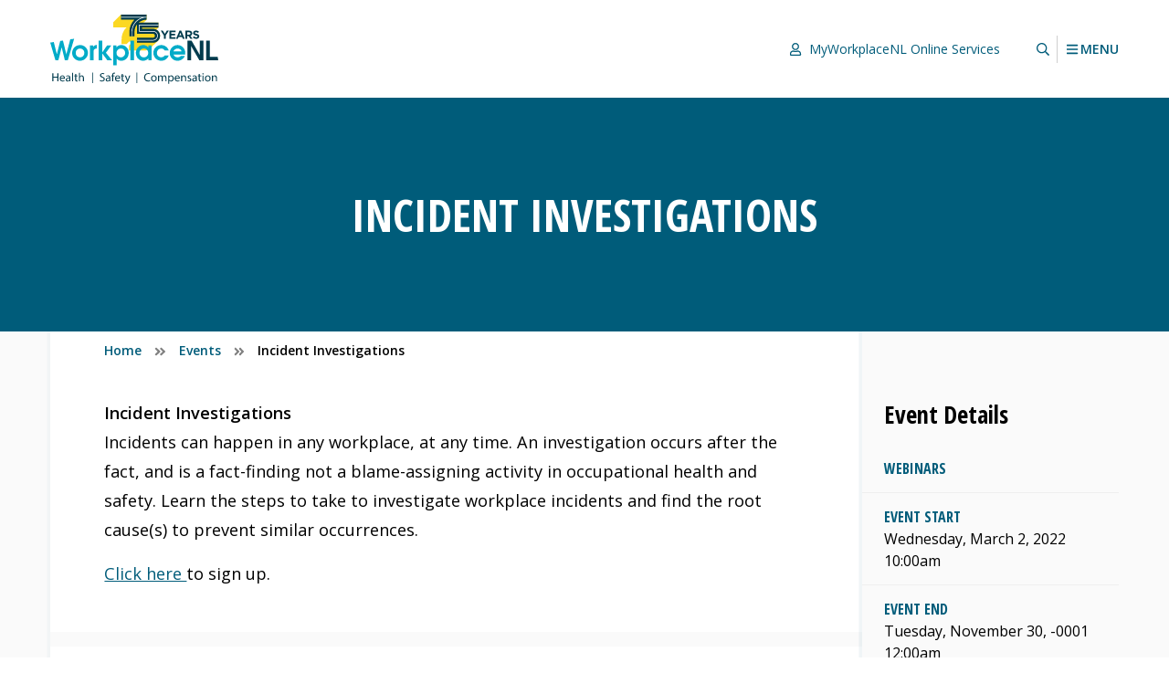

--- FILE ---
content_type: text/html; charset=UTF-8
request_url: https://workplacenl.ca/event/incident-investigations/
body_size: 14531
content:
<!DOCTYPE html>
<html lang="en" prefix="og: http://ogp.me/ns#">
	<head>
		<meta charset="utf-8">
		<meta name="viewport" content="width=device-width,minimum-scale=1.0,initial-scale=1.0">
		<link rel="apple-touch-icon" sizes="180x180" href="/apple-touch-icon.png">
		<link rel="icon" type="image/png" sizes="32x32" href="/favicon-32x32.png">
		<link rel="icon" type="image/png" sizes="16x16" href="/favicon-16x16.png">
		<link rel="manifest" href="/site.webmanifest">
		<link rel="mask-icon" href="/safari-pinned-tab.svg" color="#5bbad5">
		<meta name="msapplication-TileColor" content="#00aba9">
		<meta name="theme-color" content="#ffffff">
		<title>Incident Investigations | WorkplaceNL</title>
	<style>img:is([sizes="auto" i], [sizes^="auto," i]) { contain-intrinsic-size: 3000px 1500px }</style>
	
<!-- The SEO Framework by Sybre Waaijer -->
<link rel="canonical" href="https://workplacenl.ca/event/incident-investigations/" />
<meta name="description" content="Incident Investigations Incidents can happen in any workplace, at any time. An investigation occurs after the fact, and is a fact&#x2d;finding not a blame&#x2d;assigning&#8230;" />
<meta property="og:type" content="article" />
<meta property="og:locale" content="en_US" />
<meta property="og:site_name" content="WorkplaceNL" />
<meta property="og:title" content="Incident Investigations | WorkplaceNL" />
<meta property="og:description" content="Incident Investigations Incidents can happen in any workplace, at any time. An investigation occurs after the fact, and is a fact&#x2d;finding not a blame&#x2d;assigning activity in occupational health and&#8230;" />
<meta property="og:url" content="https://workplacenl.ca/event/incident-investigations/" />
<meta property="article:published_time" content="2022-02-10T13:55:25+00:00" />
<meta property="article:modified_time" content="2022-02-10T14:19:11+00:00" />
<meta name="twitter:card" content="summary_large_image" />
<meta name="twitter:title" content="Incident Investigations | WorkplaceNL" />
<meta name="twitter:description" content="Incident Investigations Incidents can happen in any workplace, at any time. An investigation occurs after the fact, and is a fact&#x2d;finding not a blame&#x2d;assigning activity in occupational health and&#8230;" />
<script type="application/ld+json">{"@context":"https://schema.org","@graph":[{"@type":"WebSite","@id":"https://workplacenl.ca/#/schema/WebSite","url":"https://workplacenl.ca/","name":"WorkplaceNL","description":"Health | Safety | Compensation","inLanguage":"en-US","potentialAction":{"@type":"SearchAction","target":{"@type":"EntryPoint","urlTemplate":"https://workplacenl.ca/search/{search_term_string}/"},"query-input":"required name=search_term_string"},"publisher":{"@type":"Organization","@id":"https://workplacenl.ca/#/schema/Organization","name":"WorkplaceNL","url":"https://workplacenl.ca/","sameAs":["https://www.facebook.com/WorkplaceNL/","https://www.youtube.com/user/safeworknl"]}},{"@type":"WebPage","@id":"https://workplacenl.ca/event/incident-investigations/","url":"https://workplacenl.ca/event/incident-investigations/","name":"Incident Investigations | WorkplaceNL","description":"Incident Investigations Incidents can happen in any workplace, at any time. An investigation occurs after the fact, and is a fact&#x2d;finding not a blame&#x2d;assigning&#8230;","inLanguage":"en-US","isPartOf":{"@id":"https://workplacenl.ca/#/schema/WebSite"},"breadcrumb":{"@type":"BreadcrumbList","@id":"https://workplacenl.ca/#/schema/BreadcrumbList","itemListElement":[{"@type":"ListItem","position":1,"item":"https://workplacenl.ca/","name":"WorkplaceNL"},{"@type":"ListItem","position":2,"item":"https://workplacenl.ca/event/","name":"Archives: Events"},{"@type":"ListItem","position":3,"item":"https://workplacenl.ca/event/webinars/","name":"Category: Webinars"},{"@type":"ListItem","position":4,"name":"Incident Investigations"}]},"potentialAction":{"@type":"ReadAction","target":"https://workplacenl.ca/event/incident-investigations/"},"datePublished":"2022-02-10T13:55:25+00:00","dateModified":"2022-02-10T14:19:11+00:00"}]}</script>
<!-- / The SEO Framework by Sybre Waaijer | 7.39ms meta | 1.27ms boot -->

<link rel='dns-prefetch' href='//fonts.googleapis.com' />
<style id='classic-theme-styles-inline-css'>
/*! This file is auto-generated */
.wp-block-button__link{color:#fff;background-color:#32373c;border-radius:9999px;box-shadow:none;text-decoration:none;padding:calc(.667em + 2px) calc(1.333em + 2px);font-size:1.125em}.wp-block-file__button{background:#32373c;color:#fff;text-decoration:none}
</style>
<style id='global-styles-inline-css'>
:root{--wp--preset--aspect-ratio--square: 1;--wp--preset--aspect-ratio--4-3: 4/3;--wp--preset--aspect-ratio--3-4: 3/4;--wp--preset--aspect-ratio--3-2: 3/2;--wp--preset--aspect-ratio--2-3: 2/3;--wp--preset--aspect-ratio--16-9: 16/9;--wp--preset--aspect-ratio--9-16: 9/16;--wp--preset--color--black: #000000;--wp--preset--color--cyan-bluish-gray: #abb8c3;--wp--preset--color--white: #fff;--wp--preset--color--pale-pink: #f78da7;--wp--preset--color--vivid-red: #cf2e2e;--wp--preset--color--luminous-vivid-orange: #ff6900;--wp--preset--color--luminous-vivid-amber: #fcb900;--wp--preset--color--light-green-cyan: #7bdcb5;--wp--preset--color--vivid-green-cyan: #00d084;--wp--preset--color--pale-cyan-blue: #8ed1fc;--wp--preset--color--vivid-cyan-blue: #0693e3;--wp--preset--color--vivid-purple: #9b51e0;--wp--preset--color--off-white: #fafafa;--wp--preset--color--white-smoke: #f6f6f6;--wp--preset--color--blue-lagoon: #005C7A;--wp--preset--gradient--vivid-cyan-blue-to-vivid-purple: linear-gradient(135deg,rgba(6,147,227,1) 0%,rgb(155,81,224) 100%);--wp--preset--gradient--light-green-cyan-to-vivid-green-cyan: linear-gradient(135deg,rgb(122,220,180) 0%,rgb(0,208,130) 100%);--wp--preset--gradient--luminous-vivid-amber-to-luminous-vivid-orange: linear-gradient(135deg,rgba(252,185,0,1) 0%,rgba(255,105,0,1) 100%);--wp--preset--gradient--luminous-vivid-orange-to-vivid-red: linear-gradient(135deg,rgba(255,105,0,1) 0%,rgb(207,46,46) 100%);--wp--preset--gradient--very-light-gray-to-cyan-bluish-gray: linear-gradient(135deg,rgb(238,238,238) 0%,rgb(169,184,195) 100%);--wp--preset--gradient--cool-to-warm-spectrum: linear-gradient(135deg,rgb(74,234,220) 0%,rgb(151,120,209) 20%,rgb(207,42,186) 40%,rgb(238,44,130) 60%,rgb(251,105,98) 80%,rgb(254,248,76) 100%);--wp--preset--gradient--blush-light-purple: linear-gradient(135deg,rgb(255,206,236) 0%,rgb(152,150,240) 100%);--wp--preset--gradient--blush-bordeaux: linear-gradient(135deg,rgb(254,205,165) 0%,rgb(254,45,45) 50%,rgb(107,0,62) 100%);--wp--preset--gradient--luminous-dusk: linear-gradient(135deg,rgb(255,203,112) 0%,rgb(199,81,192) 50%,rgb(65,88,208) 100%);--wp--preset--gradient--pale-ocean: linear-gradient(135deg,rgb(255,245,203) 0%,rgb(182,227,212) 50%,rgb(51,167,181) 100%);--wp--preset--gradient--electric-grass: linear-gradient(135deg,rgb(202,248,128) 0%,rgb(113,206,126) 100%);--wp--preset--gradient--midnight: linear-gradient(135deg,rgb(2,3,129) 0%,rgb(40,116,252) 100%);--wp--preset--font-size--small: 13px;--wp--preset--font-size--medium: 20px;--wp--preset--font-size--large: 36px;--wp--preset--font-size--x-large: 42px;--wp--preset--spacing--20: 0.44rem;--wp--preset--spacing--30: 0.67rem;--wp--preset--spacing--40: 1rem;--wp--preset--spacing--50: 1.5rem;--wp--preset--spacing--60: 2.25rem;--wp--preset--spacing--70: 3.38rem;--wp--preset--spacing--80: 5.06rem;--wp--preset--shadow--natural: 6px 6px 9px rgba(0, 0, 0, 0.2);--wp--preset--shadow--deep: 12px 12px 50px rgba(0, 0, 0, 0.4);--wp--preset--shadow--sharp: 6px 6px 0px rgba(0, 0, 0, 0.2);--wp--preset--shadow--outlined: 6px 6px 0px -3px rgba(255, 255, 255, 1), 6px 6px rgba(0, 0, 0, 1);--wp--preset--shadow--crisp: 6px 6px 0px rgba(0, 0, 0, 1);}:where(.is-layout-flex){gap: 0.5em;}:where(.is-layout-grid){gap: 0.5em;}body .is-layout-flex{display: flex;}.is-layout-flex{flex-wrap: wrap;align-items: center;}.is-layout-flex > :is(*, div){margin: 0;}body .is-layout-grid{display: grid;}.is-layout-grid > :is(*, div){margin: 0;}:where(.wp-block-columns.is-layout-flex){gap: 2em;}:where(.wp-block-columns.is-layout-grid){gap: 2em;}:where(.wp-block-post-template.is-layout-flex){gap: 1.25em;}:where(.wp-block-post-template.is-layout-grid){gap: 1.25em;}.has-black-color{color: var(--wp--preset--color--black) !important;}.has-cyan-bluish-gray-color{color: var(--wp--preset--color--cyan-bluish-gray) !important;}.has-white-color{color: var(--wp--preset--color--white) !important;}.has-pale-pink-color{color: var(--wp--preset--color--pale-pink) !important;}.has-vivid-red-color{color: var(--wp--preset--color--vivid-red) !important;}.has-luminous-vivid-orange-color{color: var(--wp--preset--color--luminous-vivid-orange) !important;}.has-luminous-vivid-amber-color{color: var(--wp--preset--color--luminous-vivid-amber) !important;}.has-light-green-cyan-color{color: var(--wp--preset--color--light-green-cyan) !important;}.has-vivid-green-cyan-color{color: var(--wp--preset--color--vivid-green-cyan) !important;}.has-pale-cyan-blue-color{color: var(--wp--preset--color--pale-cyan-blue) !important;}.has-vivid-cyan-blue-color{color: var(--wp--preset--color--vivid-cyan-blue) !important;}.has-vivid-purple-color{color: var(--wp--preset--color--vivid-purple) !important;}.has-black-background-color{background-color: var(--wp--preset--color--black) !important;}.has-cyan-bluish-gray-background-color{background-color: var(--wp--preset--color--cyan-bluish-gray) !important;}.has-white-background-color{background-color: var(--wp--preset--color--white) !important;}.has-pale-pink-background-color{background-color: var(--wp--preset--color--pale-pink) !important;}.has-vivid-red-background-color{background-color: var(--wp--preset--color--vivid-red) !important;}.has-luminous-vivid-orange-background-color{background-color: var(--wp--preset--color--luminous-vivid-orange) !important;}.has-luminous-vivid-amber-background-color{background-color: var(--wp--preset--color--luminous-vivid-amber) !important;}.has-light-green-cyan-background-color{background-color: var(--wp--preset--color--light-green-cyan) !important;}.has-vivid-green-cyan-background-color{background-color: var(--wp--preset--color--vivid-green-cyan) !important;}.has-pale-cyan-blue-background-color{background-color: var(--wp--preset--color--pale-cyan-blue) !important;}.has-vivid-cyan-blue-background-color{background-color: var(--wp--preset--color--vivid-cyan-blue) !important;}.has-vivid-purple-background-color{background-color: var(--wp--preset--color--vivid-purple) !important;}.has-black-border-color{border-color: var(--wp--preset--color--black) !important;}.has-cyan-bluish-gray-border-color{border-color: var(--wp--preset--color--cyan-bluish-gray) !important;}.has-white-border-color{border-color: var(--wp--preset--color--white) !important;}.has-pale-pink-border-color{border-color: var(--wp--preset--color--pale-pink) !important;}.has-vivid-red-border-color{border-color: var(--wp--preset--color--vivid-red) !important;}.has-luminous-vivid-orange-border-color{border-color: var(--wp--preset--color--luminous-vivid-orange) !important;}.has-luminous-vivid-amber-border-color{border-color: var(--wp--preset--color--luminous-vivid-amber) !important;}.has-light-green-cyan-border-color{border-color: var(--wp--preset--color--light-green-cyan) !important;}.has-vivid-green-cyan-border-color{border-color: var(--wp--preset--color--vivid-green-cyan) !important;}.has-pale-cyan-blue-border-color{border-color: var(--wp--preset--color--pale-cyan-blue) !important;}.has-vivid-cyan-blue-border-color{border-color: var(--wp--preset--color--vivid-cyan-blue) !important;}.has-vivid-purple-border-color{border-color: var(--wp--preset--color--vivid-purple) !important;}.has-vivid-cyan-blue-to-vivid-purple-gradient-background{background: var(--wp--preset--gradient--vivid-cyan-blue-to-vivid-purple) !important;}.has-light-green-cyan-to-vivid-green-cyan-gradient-background{background: var(--wp--preset--gradient--light-green-cyan-to-vivid-green-cyan) !important;}.has-luminous-vivid-amber-to-luminous-vivid-orange-gradient-background{background: var(--wp--preset--gradient--luminous-vivid-amber-to-luminous-vivid-orange) !important;}.has-luminous-vivid-orange-to-vivid-red-gradient-background{background: var(--wp--preset--gradient--luminous-vivid-orange-to-vivid-red) !important;}.has-very-light-gray-to-cyan-bluish-gray-gradient-background{background: var(--wp--preset--gradient--very-light-gray-to-cyan-bluish-gray) !important;}.has-cool-to-warm-spectrum-gradient-background{background: var(--wp--preset--gradient--cool-to-warm-spectrum) !important;}.has-blush-light-purple-gradient-background{background: var(--wp--preset--gradient--blush-light-purple) !important;}.has-blush-bordeaux-gradient-background{background: var(--wp--preset--gradient--blush-bordeaux) !important;}.has-luminous-dusk-gradient-background{background: var(--wp--preset--gradient--luminous-dusk) !important;}.has-pale-ocean-gradient-background{background: var(--wp--preset--gradient--pale-ocean) !important;}.has-electric-grass-gradient-background{background: var(--wp--preset--gradient--electric-grass) !important;}.has-midnight-gradient-background{background: var(--wp--preset--gradient--midnight) !important;}.has-small-font-size{font-size: var(--wp--preset--font-size--small) !important;}.has-medium-font-size{font-size: var(--wp--preset--font-size--medium) !important;}.has-large-font-size{font-size: var(--wp--preset--font-size--large) !important;}.has-x-large-font-size{font-size: var(--wp--preset--font-size--x-large) !important;}
:where(.wp-block-post-template.is-layout-flex){gap: 1.25em;}:where(.wp-block-post-template.is-layout-grid){gap: 1.25em;}
:where(.wp-block-columns.is-layout-flex){gap: 2em;}:where(.wp-block-columns.is-layout-grid){gap: 2em;}
:root :where(.wp-block-pullquote){font-size: 1.5em;line-height: 1.6;}
</style>
<link rel='stylesheet' id='font-css' href='https://fonts.googleapis.com/css?family=Open+Sans+Condensed%3A700%7COpen+Sans%3A400%2C400i%2C600%2C600i&#038;ver=1.0.0' media='all' />
<link rel='stylesheet' id='style-css' href='https://workplacenl.ca/site/themes/archer/assets/css/main-a586124d80.css' media='all' />
<link rel="https://api.w.org/" href="https://workplacenl.ca/wp-json/" /><link rel="alternate" title="JSON" type="application/json" href="https://workplacenl.ca/wp-json/wp/v2/event/7963" /><link rel="alternate" title="oEmbed (JSON)" type="application/json+oembed" href="https://workplacenl.ca/wp-json/oembed/1.0/embed?url=https%3A%2F%2Fworkplacenl.ca%2Fevent%2Fincident-investigations%2F" />
<link rel="alternate" title="oEmbed (XML)" type="text/xml+oembed" href="https://workplacenl.ca/wp-json/oembed/1.0/embed?url=https%3A%2F%2Fworkplacenl.ca%2Fevent%2Fincident-investigations%2F&#038;format=xml" />
<!-- Global site tag (gtag.js) - Google Analytics --><script nonce="a68d5517b0796a6acb51b6a7f58721665e51366dd3058b31805522b653b8f64e" async src="https://www.googletagmanager.com/gtag/js"></script><script nonce="a68d5517b0796a6acb51b6a7f58721665e51366dd3058b31805522b653b8f64e">window.GID = "G-856S38D583";window.dataLayer = window.dataLayer || [];function gtag(){dataLayer.push(arguments);}gtag("js", new Date());gtag("config", window.GID);gtag("config", "G-R5STHS1MFG");</script><script nonce="a68d5517b0796a6acb51b6a7f58721665e51366dd3058b31805522b653b8f64e" async src="https://www.googletagmanager.com/gtag/js?id=DC-15500624"></script><script nonce="a68d5517b0796a6acb51b6a7f58721665e51366dd3058b31805522b653b8f64e">window.dataLayer = window.dataLayer || [];function gtag(){dataLayer.push(arguments);}gtag("js", new Date());gtag("config", "DC-15500624");</script>	</head>
	<body class="wp-singular event-template-default single single-event postid-7963 wp-theme-archer js-user">
		
		<a href="#main" class="screen-reader-shortcut">Skip to main content</a>

		<header class="site-header bg-f py2">

			<div class="site-header-wrapper col12 mx-auto fit90 sm-fit95 flex justify-between align-end sm-align-center">

				<div class="site-header-item flex-grow">

					<div class="svg svg-logo-75"><a href="https://workplacenl.ca" title="Home" class="svg-anchor svg-anchor-logo-75" target="_self" rel="home"></a><div class="svg-element svg-element-logo-75" aria-hidden="true" role="img" focusable="false"><svg xmlns="http://www.w3.org/2000/svg" viewBox="0 0 178 74"><path d="M114.02 28a7.367 7.367 0 002.32-5.37v-.15c0-2.81-1.58-5.25-3.9-6.49l2.13-2.1V8.47H98.91l3.2-3.03V.01H74.98l-8.27 8.16v5.42h14.1a18.11 18.11 0 00-5.25 12.83v4.92h5.42l2.67-2.63h4.01l-4.13 4.07v5.42l17.15-.03c2.09 0 3.98-.88 5.32-2.29l8-7.89h.02z" fill="#fbd823"/><path d="M75.27 32.45c-2.13-.01-3.9.81-5.12 2.55v-2.05h-3.47v21.03h3.78v-6.97c1.28 1.57 2.82 2.22 4.81 2.22 4.61 0 7.91-3.93 7.91-8.39 0-2.22-.74-4.32-2.19-5.83-1.62-1.82-3.41-2.56-5.72-2.56zm-.55 13.09c-1.05-.01-2.22-.49-3.02-1.2-1.02-.91-1.48-2.13-1.48-3.5 0-2.62 1.99-4.69 4.64-4.69s4.52 2.16 4.52 4.67c0 2.65-1.99 4.72-4.67 4.72zm29.2-10.37c-1.25-1.76-3.13-2.73-5.29-2.73-2.3 0-4.27.88-5.86 2.73-1.45 1.65-2.02 3.47-2.02 5.66s.71 4.24 1.96 5.75c1.37 1.62 3.36 2.65 5.8 2.65 1.99 0 4.21-1.02 5.41-2.65v2.13h3.47V32.95h-3.47v2.22zm-4.74 10.36c-2.56.03-4.66-1.96-4.66-4.55 0-2.76 1.94-4.86 4.72-4.84 2.68-.03 4.55 2.02 4.55 4.67s-1.88 4.75-4.61 4.72zm18.39-9.39c1.62 0 2.82.65 3.64 2.05h4.27c-.94-3.41-4.38-5.75-7.85-5.75-4.58 0-8.39 3.67-8.39 8.28 0 2.33.85 4.52 2.56 6.15 1.54 1.48 3.73 2.36 5.86 2.36 3.47 0 6.8-2.28 7.82-5.63h-4.27a4.086 4.086 0 01-3.44 1.93c-2.76 0-4.75-1.96-4.75-4.75 0-2.62 1.85-4.64 4.55-4.64zm25.47 4.59c0-4.41-3.59-8.28-8.08-8.28h-.01c-4.72-.01-8.36 3.83-8.36 8.5s3.73 8.28 8.31 8.28c3.33 0 6.6-2.25 7.57-5.06h-4.18c-.74.82-2.11 1.36-3.53 1.36-1.91 0-3.58-1.19-4.15-3.01h12.23c.08-.6.2-1.2.2-1.79zm-12.5-1.57c.57-1.82 2.5-3.02 4.38-3.02s3.67 1.14 4.3 3.02h-8.68zM21.21 26.39L17.04 42.4l-3.56-14.71h-.21l-2.75.45-3.5 14.26-3.28-13.15-3.74.61 5.49 18.86h3.1l3.5-13.92 3.41 13.92h3.1l6.74-23-4.13.67zm63.67 22.33h3.78V27.69h-3.78v21.03zM45.51 34.37v-1.41h-3.44v15.76h3.78v-8.51c-.03-1.31 0-2.47 1.08-3.36.63-.48 1.54-.74 2.3-.74v-3.67h-.28c-1.57 0-2.56.6-3.44 1.93zm19.12-1.42h-4.47l-5.06 7.43V27.69h-3.79v21.03h3.79v-7.37l5.4 7.37h5.07l-6.63-8.06 5.69-7.71zm-32.94-.51c-4.72 0-8.51 3.7-8.51 8.42s3.78 8.36 8.34 8.36 8.42-3.7 8.42-8.36-3.61-8.42-8.25-8.42zm-.17 13.09c-2.59 0-4.55-2.13-4.55-4.66 0-1.25.43-2.39 1.31-3.27.8-.85 2.08-1.45 3.24-1.45 2.62 0 4.64 2.13 4.64 4.72s-1.96 4.66-4.64 4.66z" fill="#00abc8"/><path d="M7.46 66.14H3.27v-3.62H2.15v8.65h1.12v-4.06h4.19v4.06h1.13v-8.65H7.46v3.62zm5.47-1.32c-1.81 0-2.91 1.48-2.91 3.35s1.15 3.13 3.06 3.13c.99 0 1.67-.2 2.07-.38l-.19-.81c-.42.18-.91.32-1.72.32-1.13 0-2.09-.63-2.13-2.15h4.35c0-.12.04-.3.04-.53 0-1.15-.54-2.93-2.57-2.93zm-1.81 2.64c.09-.79.59-1.84 1.73-1.84 1.27 0 1.58 1.12 1.57 1.84h-3.3zm10.15-.1c0-1.24-.46-2.54-2.36-2.54-.78 0-1.53.22-2.04.55l.26.74c.44-.28 1.04-.46 1.62-.46 1.27 0 1.41.93 1.41 1.44v.13c-2.4-.01-3.74.81-3.74 2.31 0 .89.64 1.78 1.9 1.78.89 0 1.55-.43 1.9-.92h.04l.09.78h1.02c-.07-.42-.1-.95-.1-1.49v-2.32zm-1.08 1.72c0 .12-.02.24-.06.36-.18.53-.69 1.04-1.5 1.04-.58 0-1.07-.35-1.07-1.08 0-1.21 1.4-1.43 2.63-1.4v1.08zm2.91 2.09h1.13v-9.11H23.1v9.11zm4.39-8h-.01l-1.1.29v1.49h-.96v.86h.96v3.39c0 .73.12 1.29.44 1.62.27.3.69.47 1.22.47.44 0 .78-.06 1-.15l-.05-.85c-.14.04-.35.08-.65.08-.63 0-.85-.44-.85-1.21v-3.35h1.62v-.86h-1.62v-1.78zm6.02 1.65c-.43 0-.83.13-1.16.32-.35.2-.63.48-.81.8h-.03v-3.88h-1.13.01v9.12h1.13v-3.75c0-.22.02-.39.08-.54.2-.62.78-1.13 1.51-1.13 1.07 0 1.44.85 1.44 1.85v3.57h1.13v-3.7c0-2.15-1.34-2.66-2.17-2.66zm22.03 1.44c-1.19-.46-1.72-.86-1.72-1.67 0-.59.45-1.3 1.63-1.3.78 0 1.36.26 1.64.41l.31-.91c-.38-.21-1.02-.42-1.91-.42-1.68 0-2.8 1-2.8 2.35 0 1.22.88 1.95 2.29 2.45 1.17.45 1.63.91 1.63 1.72 0 .88-.67 1.48-1.81 1.48-.77 0-1.5-.25-2-.56h-.01l-.28.93c.46.31 1.38.55 2.21.55 2.04 0 3.03-1.15 3.03-2.49 0-1.27-.75-1.98-2.21-2.54zm8.1 1.1c0-1.24-.46-2.54-2.36-2.54-.78 0-1.53.22-2.04.55l.26.74c.44-.28 1.04-.46 1.62-.46 1.27 0 1.41.93 1.41 1.44v.13c-2.4-.01-3.74.81-3.74 2.31 0 .89.64 1.78 1.9 1.78.89 0 1.55-.43 1.9-.92h.04l.09.78h1.02c-.07-.42-.1-.95-.1-1.49v-2.32zm-1.09 1.72c0 .12-.02.24-.06.36-.18.53-.69 1.04-1.5 1.04-.58 0-1.07-.35-1.07-1.08 0-1.21 1.4-1.43 2.63-1.4v1.08zm4.14-4.46c0-.95.25-1.8 1.21-1.8.32 0 .55.06.72.14l.15-.87c-.22-.09-.56-.18-.96-.18-.52 0-1.09.17-1.51.58-.53.5-.72 1.3-.72 2.17v.3h-.87v.86h.87v5.34h1.11v-5.35h1.5v-.86h-1.5v-.33zm-1.11 6.55h-.01.01zm5.92-6.35c-1.81 0-2.91 1.48-2.91 3.35s1.15 3.13 3.06 3.13c.99 0 1.67-.2 2.07-.38l-.19-.81c-.42.18-.91.32-1.72.32-1.13 0-2.09-.63-2.13-2.15h4.35c.01-.12.04-.3.04-.53 0-1.15-.54-2.93-2.57-2.93zm-1.81 2.64c.09-.79.59-1.84 1.73-1.84 1.27 0 1.58 1.12 1.57 1.84h-3.3zm7.15-4.29l-1.1.29v1.49h-.96v.86h.96v3.39c0 .73.12 1.29.44 1.62.27.3.69.47 1.22.47.44 0 .78-.06 1-.15l-.05-.85c-.15.04-.36.08-.66.08-.63 0-.85-.44-.85-1.21v-3.35h1.62v-.86h-1.62v-1.78zm5.6 5.43c-.16.45-.28.93-.4 1.3h-.03c-.1-.37-.26-.86-.4-1.27l-1.36-3.67v-.02h-1.23l2.3 5.73c.05.15.08.24.08.3s-.04.15-.09.27c-.26.58-.64 1.02-.95 1.26-.34.28-.71.46-.99.55l.28.95c.29-.05.84-.24 1.39-.73.77-.67 1.32-1.76 2.13-3.89l1.69-4.43h-1.19l-1.23 3.65zm21.52-5.29c.72 0 1.33.15 1.75.36l.27-.91c-.29-.15-.97-.38-2.05-.38-2.68 0-4.52 1.7-4.52 4.54s1.84 4.38 4.28 4.38c1.06 0 1.88-.2 2.29-.41h-.02l-.23-.89c-.45.22-1.14.36-1.82.36-2.11 0-3.33-1.36-3.33-3.48 0-2.27 1.35-3.57 3.38-3.57zm5.88 1.5c-1.72 0-3.08 1.22-3.08 3.3 0 1.97 1.3 3.2 2.98 3.2 1.5 0 3.09-1 3.09-3.3 0-1.9-1.27-3.2-2.99-3.2zm-.05 5.66c-1.11 0-1.89-1.03-1.89-2.39 0-1.18.58-2.41 1.91-2.41s1.86 1.34 1.86 2.39c0 1.4-.78 2.41-1.89 2.41zm11.29-5.65c-.59 0-1 .16-1.37.44-.25.19-.5.46-.69.81h-.03c-.27-.74-.91-1.25-1.76-1.25-1.03 0-1.6.55-1.95 1.14h-.04l-.05-1h-.99c.04.51.05 1.04.05 1.68v4.54h1.1v-3.75c0-.19.03-.38.09-.55.18-.57.69-1.13 1.4-1.13.86 0 1.3.72 1.3 1.71v3.72h1.1v-3.84c0-.2.04-.41.09-.56.2-.56.7-1.03 1.34-1.03.91 0 1.35.72 1.35 1.91v3.52h1.1v-3.66c0-2.16-1.22-2.7-2.04-2.7zm7.13 0c-1.02 0-1.75.45-2.21 1.21h-.03l-.05-1.07h-1.01c.02.59.05 1.23.05 2.03v6.73h1.12v-3.38h.03c.37.62 1.09.98 1.91.98 1.46 0 2.82-1.11 2.82-3.34 0-1.89-1.13-3.16-2.63-3.16zm-.39 5.6c-.81 0-1.49-.54-1.7-1.32-.02-.14-.05-.29-.05-.46v-1.07c0-.15.04-.32.08-.46.22-.85.94-1.4 1.71-1.4 1.2 0 1.85 1.06 1.85 2.31 0 1.42-.7 2.4-1.89 2.4zm6.89-5.6c-1.81 0-2.91 1.48-2.91 3.35s1.15 3.13 3.06 3.13c.99 0 1.67-.2 2.07-.38l-.19-.81c-.42.18-.91.32-1.72.32-1.13 0-2.09-.63-2.13-2.15h4.35c0-.12.04-.3.04-.53 0-1.15-.54-2.93-2.57-2.93zm-1.81 2.64c.09-.79.59-1.84 1.73-1.84 1.27 0 1.58 1.12 1.57 1.84h-3.3zm8.88-2.64c-1.02 0-1.74.58-2.05 1.17h-.03l-.06-1.03h-1c.04.51.05 1.04.05 1.68h-.01v4.54h1.13v-3.74c0-.2.03-.39.08-.53.2-.63.78-1.16 1.52-1.16 1.07 0 1.44.84 1.44 1.84v3.58h1.13v-3.71c0-2.13-1.34-2.64-2.2-2.64zm6.04 2.75c-.81-.31-1.18-.54-1.18-1.05 0-.47.37-.85 1.04-.85.58 0 1.03.21 1.27.36l.28-.82c-.35-.2-.9-.38-1.53-.38-1.33 0-2.14.82-2.14 1.82 0 .75.52 1.36 1.64 1.76.84.31 1.16.6 1.16 1.14 0 .51-.39.92-1.21.92-.57 0-1.16-.23-1.49-.45l-.28.86c.44.25 1.07.42 1.75.42 1.47 0 2.32-.77 2.32-1.86 0-.92-.55-1.46-1.63-1.87zm7.44-.21c0-1.24-.46-2.54-2.36-2.54-.78 0-1.53.22-2.04.55l.26.74c.44-.28 1.04-.46 1.62-.46 1.27 0 1.41.93 1.41 1.44v.13c-2.4-.01-3.74.81-3.74 2.31 0 .89.64 1.78 1.9 1.78.89 0 1.55-.43 1.9-.92h.04l.09.78h1.02c-.07-.42-.1-.95-.1-1.49v-2.32zm-1.09 1.72c0 .12-.02.24-.06.36-.18.53-.69 1.04-1.5 1.04-.58 0-1.07-.35-1.07-1.08 0-1.21 1.4-1.43 2.63-1.4v1.08zm4.23-5.91l-1.1.29v1.49h-.96v.86h.96v3.39c0 .73.12 1.29.44 1.62.27.3.69.47 1.22.47.44 0 .78-.06 1-.15l-.05-.85c-.15.04-.36.08-.66.08-.63 0-.85-.44-.85-1.21v-3.35h1.62v-.86h-1.62v-1.78zm3.45-.67c-.41 0-.71.33-.71.71s.28.69.68.69c.45 0 .73-.31.72-.69 0-.4-.28-.71-.69-.71zm-.57 8.67h1.13v-6.21h-1.13v6.21zm5.64-6.36c-1.72 0-3.08 1.22-3.08 3.3 0 1.97 1.3 3.2 2.98 3.2 1.5 0 3.09-1 3.09-3.3 0-1.9-1.27-3.2-2.99-3.2zm-.05 5.66c-1.11 0-1.89-1.03-1.89-2.39h.01c0-1.18.58-2.41 1.91-2.41s1.86 1.34 1.86 2.39c0 1.4-.78 2.41-1.89 2.41zm7.55-5.65c-1.02 0-1.74.58-2.05 1.17h-.03l-.06-1.03h-1c.04.51.05 1.04.05 1.68h-.01v4.54h1.13v-3.74c0-.2.03-.39.08-.53.2-.63.78-1.16 1.52-1.16 1.07 0 1.44.84 1.44 1.84v3.58h1.13v-3.71c0-2.13-1.34-2.64-2.2-2.64zm-129.9 8.1h.61V61.78h-.61v11.14zm47.01-.01h.61V61.77h-.61v11.14zm28.9-50.58v3.39h1.89V22.3l3.3-5.17h-2.15l-2.09 3.45-2.05-3.45h-2.21l3.3 5.2h.01zm12.41 1.69h-4.66v-1.8h4.05v-1.68h-4.05V18.8h4.6v-1.68h-6.48v8.58h6.54v-1.68zm3.16-.24h3.63l.79 1.93h1.98l-3.68-8.65h-1.76l-3.68 8.65h1.93l.79-1.93zm1.83-4.45l1.14 2.79h-2.28l1.14-2.79zm10.63 6.37h2.21l-2.1-3.07c1.09-.4 1.84-1.27 1.84-2.66v-.02c0-.81-.26-1.48-.74-1.96-.56-.56-1.41-.87-2.5-.87h-3.93v8.58h1.89v-2.75h1.49l1.84 2.75zm-3.33-6.87h1.88c.93 0 1.49.42 1.49 1.23v.02c0 .73-.53 1.22-1.45 1.22h-1.92v-2.47zm9.6 5.33c-.99 0-1.8-.4-2.57-1.04l-1.12 1.34.02-.02c1.04.93 2.35 1.38 3.65 1.38 1.85 0 3.15-.95 3.15-2.66v-.02c0-1.5-.99-2.13-2.73-2.58-1.48-.38-1.85-.57-1.85-1.13v-.02c0-.42.38-.75 1.1-.75s1.47.32 2.23.85l.98-1.42c-.87-.7-1.94-1.09-3.19-1.09-1.76 0-3.01 1.03-3.01 2.59v.02c0 1.71 1.12 2.19 2.85 2.63 1.44.37 1.73.61 1.73 1.09v.02c0 .5-.47.81-1.24.81zm-5.53 9.25l8.82 15.31h4.33V27.69h-3.9v15.37l-8.76-15.37h-4.38v21.03h3.89V33.41zm28.17 11.52h-8.25V27.69h-3.9v21.03H178l-.63-3.79zm-61.03-22.46c0-1.97-.77-3.83-2.17-5.22-1.4-1.39-3.26-2.12-5.23-2.15l-11.71.02v-1.24h17.35V8.46H93.83c2.24-1.89 5.13-3.04 8.3-3.04V0h-.08l-.02.01H75v5.42h14.11c-3.26 3.3-5.26 7.84-5.26 12.83v4.92h5.43v-4.93c0-2.86.94-5.49 2.53-7.63v9.93l17.14-.03c.53 0 1.02.2 1.39.57.37.37.58.86.58 1.39v.15c0 1.09-.88 1.97-1.96 1.97l-17.13.03v5.42l17.14-.03c4.07-.01 7.37-3.32 7.37-7.4v-.15z" fill="#003b4d"/><path d="M91.83 27.68V27l17.14-.03a4.34 4.34 0 004.33-4.34v-.15c0-1.16-.46-2.25-1.28-3.06-.82-.82-1.9-1.26-3.06-1.26l-14.77.02v-7.35h20.4v.68H94.87v5.99l14.09-.02c1.34 0 2.59.52 3.54 1.46.95.94 1.47 2.2 1.47 3.54v.15c0 2.76-2.24 5.02-5 5.02l-17.14.03z" fill="#fff"/><path d="M86.9 23.18h-.68v-4.92c-.01-7.15 4.74-13.23 11.26-15.2H75v-.67h27.13v.68c-8.44 0-15.24 6.83-15.23 15.2v4.92z" fill="#fff"/></svg></div></div>
				</div>
				<div class="site-header-item flex-shrink flex justify-end align-center">

										<a href="https://myworkplacenl.ca" class="site-header-login f1 mr3 align-center h xs-flex" target="_blank" rel="external noopener">
						<span class="fa-svg mr1" aria-hidden="true">
							<svg xmlns="http://www.w3.org/2000/svg" viewBox="0 0 448 512"><path fill="currentColor" d="M313.6 304c-28.7 0-42.5 16-89.6 16-47.1 0-60.8-16-89.6-16C60.2 304 0 364.2 0 438.4V464c0 26.5 21.5 48 48 48h352c26.5 0 48-21.5 48-48v-25.6c0-74.2-60.2-134.4-134.4-134.4zM400 464H48v-25.6c0-47.6 38.8-86.4 86.4-86.4 14.6 0 38.3 16 89.6 16 51.7 0 74.9-16 89.6-16 47.6 0 86.4 38.8 86.4 86.4V464zM224 288c79.5 0 144-64.5 144-144S303.5 0 224 0 80 64.5 80 144s64.5 144 144 144zm0-240c52.9 0 96 43.1 96 96s-43.1 96-96 96-96-43.1-96-96 43.1-96 96-96z"/></svg>
						</span>
						<div class="flex flex-col sm-flex-row lh2">
							<span>MyWorkplaceNL</span>
							<span class="h md-b">&nbsp;</span>
							<span>Online Services</span>
						</div>
					</a>

					<div class="search-toggle-wrap f1 p1 mr1 h xs-b">
						<a class="search-toggle search-toggle-open js-a js-show-search" title="Toggle Search">
							<span class="fa-svg" aria-hidden="true"><svg xmlns="http://www.w3.org/2000/svg" viewBox="0 0 512 512"><path fill="currentColor" d="M508.5 468.9L387.1 347.5c-2.3-2.3-5.3-3.5-8.5-3.5h-13.2c31.5-36.5 50.6-84 50.6-136C416 93.1 322.9 0 208 0S0 93.1 0 208s93.1 208 208 208c52 0 99.5-19.1 136-50.6v13.2c0 3.2 1.3 6.2 3.5 8.5l121.4 121.4c4.7 4.7 12.3 4.7 17 0l22.6-22.6c4.7-4.7 4.7-12.3 0-17zM208 368c-88.4 0-160-71.6-160-160S119.6 48 208 48s160 71.6 160 160-71.6 160-160 160z"/></svg></span>
						</a>
					</div>

					<div class="nav-toggle-wrap f700 uppercase f1">
						<a class="nav-toggle nav-toggle-open flex align-end lh1 js-a js-show-nav" title="Show navigation">
							<span class="fa-svg fa-svg-fw" aria-hidden="true"><svg xmlns="http://www.w3.org/2000/svg" viewBox="0 0 448 512"><path fill="currentColor" d="M436 124H12c-6.627 0-12-5.373-12-12V80c0-6.627 5.373-12 12-12h424c6.627 0 12 5.373 12 12v32c0 6.627-5.373 12-12 12zm0 160H12c-6.627 0-12-5.373-12-12v-32c0-6.627 5.373-12 12-12h424c6.627 0 12 5.373 12 12v32c0 6.627-5.373 12-12 12zm0 160H12c-6.627 0-12-5.373-12-12v-32c0-6.627 5.373-12 12-12h424c6.627 0 12 5.373 12 12v32c0 6.627-5.373 12-12 12z"/></svg></span>
							Menu						</a>
					</div>

				</div>
			</div>
		</header>
		<nav class="nav nav-site-wrap hol bg-alpha full fit" role="dialog" aria-label="Navigation">

			<div class="nav-section py3 lh1">

				<div class="col12 fit90 sm-fit95 mx-auto">

					<div class="nav-close flex flex-wrap justify-between align-center">

						<div class="flex-grow sm-flex-shrink flex justify-between align-center">
							<a href="https://myworkplacenl.ca" class="site-header-login f1 flex align-center" target="_blank" rel="external noopener">
								<span class="fa-svg mr1" aria-hidden="true">
									<svg xmlns="http://www.w3.org/2000/svg" viewBox="0 0 448 512"><path fill="currentColor" d="M313.6 304c-28.7 0-42.5 16-89.6 16-47.1 0-60.8-16-89.6-16C60.2 304 0 364.2 0 438.4V464c0 26.5 21.5 48 48 48h352c26.5 0 48-21.5 48-48v-25.6c0-74.2-60.2-134.4-134.4-134.4zM400 464H48v-25.6c0-47.6 38.8-86.4 86.4-86.4 14.6 0 38.3 16 89.6 16 51.7 0 74.9-16 89.6-16 47.6 0 86.4 38.8 86.4 86.4V464zM224 288c79.5 0 144-64.5 144-144S303.5 0 224 0 80 64.5 80 144s64.5 144 144 144zm0-240c52.9 0 96 43.1 96 96s-43.1 96-96 96-96-43.1-96-96 43.1-96 96-96z"/></svg>
								</span>
								<div class="flex flex-col md-flex-row lh2">
									<span>MyWorkplaceNL</span>
									<span class="h md-b">&nbsp;</span>
									<span>Online Services</span>
								</div>
							</a>

							<a class="flex align-end ml3 f700 uppercase js-a js-hide-nav" title="Close navigation">
								<span class="fa-svg fa-svg-fw f1 mr1" aria-hidden="true"><svg xmlns="http://www.w3.org/2000/svg" viewBox="0 0 512 512"><path d="M256 8C119 8 8 119 8 256s111 248 248 248 248-111 248-248S393 8 256 8zm0 448c-110.5 0-200-89.5-200-200S145.5 56 256 56s200 89.5 200 200-89.5 200-200 200zm101.8-262.2L295.6 256l62.2 62.2c4.7 4.7 4.7 12.3 0 17l-22.6 22.6c-4.7 4.7-12.3 4.7-17 0L256 295.6l-62.2 62.2c-4.7 4.7-12.3 4.7-17 0l-22.6-22.6c-4.7-4.7-4.7-12.3 0-17l62.2-62.2-62.2-62.2c-4.7-4.7-4.7-12.3 0-17l22.6-22.6c4.7-4.7 12.3-4.7 17 0l62.2 62.2 62.2-62.2c4.7-4.7 12.3-4.7 17 0l22.6 22.6c4.7 4.7 4.7 12.3 0 17z"/></svg></span>
								Close							</a>
						</div>

						<form method="get" action="https://workplacenl.ca" class="search-form relative">

	<input type="search" name="s" class="search-form-input full fit m0 p2" aria-label="Search" placeholder="Search&hellip;" value="">
	<button type="submit" class="search-form-submit c-alpha bg-none b0 flex-none js-a" aria-label="Submit Search Form"><span class="fa-svg"><svg xmlns="http://www.w3.org/2000/svg" viewBox="0 0 512 512"><path d="M508.5 468.9L387.1 347.5c-2.3-2.3-5.3-3.5-8.5-3.5h-13.2c31.5-36.5 50.6-84 50.6-136C416 93.1 322.9 0 208 0S0 93.1 0 208s93.1 208 208 208c52 0 99.5-19.1 136-50.6v13.2c0 3.2 1.3 6.2 3.5 8.5l121.4 121.4c4.7 4.7 12.3 4.7 17 0l22.6-22.6c4.7-4.7 4.7-12.3 0-17zM208 368c-88.4 0-160-71.6-160-160S119.6 48 208 48s160 71.6 160 160-71.6 160-160 160z"/></svg></span></button>

</form>
					</div>

				</div>

			</div>

			<div class="nav-section pb3 col12 fit90 sm-fit95 mx-auto">

				<div class="menu-main-container full"><ul id="menu-main-navigation-1" class="nav-overlay nolist flex flex-wrap justify-between lh2 f700"><li class="menu-item menu-item-type-post_type menu-item-object-page menu-item-top-level menu-item-parent menu-item-15"><a href="https://workplacenl.ca/about/">About</a><ul class="sub-menu"><li class="menu-item menu-item-type-page menu-item-object-page menu-item-34"><a href="https://workplacenl.ca/about/governance/">Governance</a><li class="menu-item menu-item-type-page menu-item-object-page menu-item-18071"><a href="https://workplacenl.ca/about/client-services/">Client Services</a><li class="menu-item menu-item-type-page menu-item-object-page menu-item-36"><a href="https://workplacenl.ca/about/careers/">Careers</a><li class="menu-item menu-item-type-page menu-item-object-page menu-item-38"><a href="https://workplacenl.ca/about/open-calls/">Procurement</a><li class="menu-item menu-item-type-page menu-item-object-page menu-item-40"><a href="https://workplacenl.ca/about/research/">Research</a><li class="menu-item menu-item-type-page menu-item-object-page menu-item-8518"><a href="https://workplacenl.ca/about/consultations/">Consultations</a><li class="menu-item menu-item-type-page menu-item-object-page menu-item-42"><a href="https://workplacenl.ca/about/media-room/">Media Room</a><li class="menu-item menu-item-type-page menu-item-object-page menu-item-44"><a href="https://workplacenl.ca/about/contests-and-awards/">Contests and Awards</a><li class="menu-item menu-item-type-page menu-item-object-page menu-item-46"><a href="https://workplacenl.ca/about/news/">News</a><li class="menu-item menu-item-type-page menu-item-object-page menu-item-48"><a href="https://workplacenl.ca/about/events/">Events</a><li class="menu-item menu-item-type-page menu-item-object-page menu-item-3"><a rel="privacy-policy" href="https://workplacenl.ca/about/privacy-policy/">Privacy Policy</a><li class="menu-item menu-item-type-page menu-item-object-page menu-item-2621"><a href="https://workplacenl.ca/about/accessibility-statement/">Accessibility Statement</a></ul><li class="menu-item menu-item-type-post_type menu-item-object-page menu-item-top-level menu-item-parent menu-item-17"><a href="https://workplacenl.ca/workers/">Workers</a><ul class="sub-menu"><li class="menu-item menu-item-type-page menu-item-object-page menu-item-51"><a href="https://workplacenl.ca/workers/open-a-claim/">Submit a Claim</a><li class="menu-item menu-item-type-page menu-item-object-page menu-item-53"><a href="https://workplacenl.ca/workers/benefits/">Benefits</a><li class="menu-item menu-item-type-page menu-item-object-page menu-item-96"><a href="https://workplacenl.ca/workers/health-and-safety/">Health and Safety</a><li class="menu-item menu-item-type-page menu-item-object-page menu-item-1512"><a href="https://workplacenl.ca/workers/request-a-review-of-a-decision/">Request a Review of a Decision</a><li class="menu-item menu-item-type-page menu-item-object-page menu-item-15227"><a href="https://workplacenl.ca/workers/firefighters/">Firefighters</a><li class="menu-item menu-item-type-page menu-item-object-page menu-item-2926"><a href="https://workplacenl.ca/workers/worker-advisors/">Worker Advisors</a><li class="menu-item menu-item-type-page menu-item-object-page menu-item-98"><a href="https://workplacenl.ca/workers/events/">Events</a><li class="menu-item menu-item-type-page menu-item-object-page menu-item-100"><a href="https://workplacenl.ca/workers/resources/">Resources</a><li class="menu-item menu-item-type-page menu-item-object-page menu-item-102"><a href="https://workplacenl.ca/workers/faqs/">FAQs</a></ul><li class="menu-item menu-item-type-post_type menu-item-object-page menu-item-top-level menu-item-parent menu-item-19"><a href="https://workplacenl.ca/employers/">Employers</a><ul class="sub-menu"><li class="menu-item menu-item-type-page menu-item-object-page menu-item-1519"><a href="https://workplacenl.ca/employers/register-my-business/">Register My Business</a><li class="menu-item menu-item-type-page menu-item-object-page menu-item-1530"><a href="https://workplacenl.ca/employers/manage-my-account/">Manage My Account</a><li class="menu-item menu-item-type-page menu-item-object-page menu-item-1552"><a href="https://workplacenl.ca/employers/report-a-workplace-injury/">Report a Workplace Injury</a><li class="menu-item menu-item-type-page menu-item-object-page menu-item-1555"><a href="https://workplacenl.ca/employers/health-and-safety/">Health and Safety</a><li class="menu-item menu-item-type-page menu-item-object-page menu-item-3538"><a href="https://workplacenl.ca/employers/early-and-safe-return-to-work/">Early and Safe Return to Work</a><li class="menu-item menu-item-type-page menu-item-object-page menu-item-1626"><a href="https://workplacenl.ca/employers/events/">Events</a><li class="menu-item menu-item-type-page menu-item-object-page menu-item-1547"><a href="https://workplacenl.ca/employers/request-a-review-of-a-decision/">Request a Review of a Decision</a><li class="menu-item menu-item-type-page menu-item-object-page menu-item-1628"><a href="https://workplacenl.ca/employers/resources/">Resources</a><li class="menu-item menu-item-type-page menu-item-object-page menu-item-2934"><a href="https://workplacenl.ca/employers/employer-advisors/">Employer Advisors</a><li class="menu-item menu-item-type-page menu-item-object-page menu-item-1630"><a href="https://workplacenl.ca/employers/faqs/">FAQs</a></ul><li class="menu-item menu-item-type-post_type menu-item-object-page menu-item-top-level menu-item-parent menu-item-21"><a href="https://workplacenl.ca/health-care-providers/">Health Care Providers</a><ul class="sub-menu"><li class="menu-item menu-item-type-page menu-item-object-page menu-item-1600"><a href="https://workplacenl.ca/health-care-providers/audiologists-hearing-aid-vendors/">Audiologists / Hearing Aid Vendors</a><li class="menu-item menu-item-type-page menu-item-object-page menu-item-1602"><a href="https://workplacenl.ca/health-care-providers/chiropractors/">Chiropractors</a><li class="menu-item menu-item-type-page menu-item-object-page menu-item-1604"><a href="https://workplacenl.ca/health-care-providers/occupational-rehabilitation/">Occupational Rehabilitation</a><li class="menu-item menu-item-type-page menu-item-object-page menu-item-1606"><a href="https://workplacenl.ca/health-care-providers/physiotherapists/">Physiotherapists</a><li class="menu-item menu-item-type-page menu-item-object-page menu-item-1608"><a href="https://workplacenl.ca/health-care-providers/pharmacists/">Pharmacists</a><li class="menu-item menu-item-type-page menu-item-object-page menu-item-1610"><a href="https://workplacenl.ca/health-care-providers/physicians/">Physicians</a></ul><li class="menu-item menu-item-type-post_type menu-item-object-page menu-item-top-level menu-item-parent menu-item-23"><a href="https://workplacenl.ca/resources/">Resources</a><ul class="sub-menu"><li class="menu-item menu-item-type-page menu-item-object-page menu-item-16467"><a href="https://workplacenl.ca/resources/start-direct-deposit/">Direct Deposit</a><li class="menu-item menu-item-type-page menu-item-object-page menu-item-106"><a href="https://workplacenl.ca/resources/forms/">Forms</a><li class="menu-item menu-item-type-page menu-item-object-page menu-item-109"><a href="https://workplacenl.ca/resources/policies-procedures-legislation/">Policies, Procedures &#038; Legislation</a><li class="menu-item menu-item-type-page menu-item-object-page menu-item-112"><a href="https://workplacenl.ca/resources/publications/">Publications</a><li class="menu-item menu-item-type-page menu-item-object-page menu-item-10654"><a href="https://workplacenl.ca/resources/statistics/">Statistics</a><li class="menu-item menu-item-type-page menu-item-object-page menu-item-8347"><a href="https://workplacenl.ca/resources/the-signal-workplacenls-health-and-safety-podcast/">The Signal Podcast</a><li class="menu-item menu-item-type-page menu-item-object-page menu-item-1515"><a href="https://workplacenl.ca/resources/prevention/">Prevention</a></ul><li class="menu-item menu-item-type-post_type menu-item-object-page menu-item-top-level menu-item-31"><a href="https://workplacenl.ca/contact/">Contact</a><div class="nav-item-contact-content f3"><span class="b c-f mb2">Contact us 1.800.563.9000</span><div class="nav-item-social social flex align-center"><a href="https://www.facebook.com/WorkplaceNL/" aria-label="Our Facebook profile. Opens in a new window." itemprop="sameAs" class="social-icon p1 bg-f br5 alignc ib " target="_blank" rel="noopener noreferrer external"><span class="fa-svg" aria-hidden="true"><svg xmlns="http://www.w3.org/2000/svg" viewBox="0 0 320 512"><path d="M279.14 288l14.22-92.66h-88.91v-60.13c0-25.35 12.42-50.06 52.24-50.06h40.42V6.26S260.43 0 225.36 0c-73.22 0-121.08 44.38-121.08 124.72v70.62H22.89V288h81.39v224h100.17V288z"/></svg></span></a><a href="https://twitter.com/WorkplaceNL" aria-label="Our Twitter profile. Opens in a new window." itemprop="sameAs" class="social-icon p1 bg-f br5 alignc ib " target="_blank" rel="noopener noreferrer external"><span class="fa-svg" aria-hidden="true"><svg xmlns="http://www.w3.org/2000/svg" viewBox="0 0 512 512"><path d="M459.37 151.716c.325 4.548.325 9.097.325 13.645 0 138.72-105.583 298.558-298.558 298.558-59.452 0-114.68-17.219-161.137-47.106 8.447.974 16.568 1.299 25.34 1.299 49.055 0 94.213-16.568 130.274-44.832-46.132-.975-84.792-31.188-98.112-72.772 6.498.974 12.995 1.624 19.818 1.624 9.421 0 18.843-1.3 27.614-3.573-48.081-9.747-84.143-51.98-84.143-102.985v-1.299c13.969 7.797 30.214 12.67 47.431 13.319-28.264-18.843-46.781-51.005-46.781-87.391 0-19.492 5.197-37.36 14.294-52.954 51.655 63.675 129.3 105.258 216.365 109.807-1.624-7.797-2.599-15.918-2.599-24.04 0-57.828 46.782-104.934 104.934-104.934 30.213 0 57.502 12.67 76.67 33.137 23.715-4.548 46.456-13.32 66.599-25.34-7.798 24.366-24.366 44.833-46.132 57.827 21.117-2.273 41.584-8.122 60.426-16.243-14.292 20.791-32.161 39.308-52.628 54.253z"/></svg></span></a><a href="https://www.youtube.com/user/safeworknl" aria-label="Our YouTube profile. Opens in a new window." itemprop="sameAs" class="social-icon p1 bg-f br5 alignc ib " target="_blank" rel="noopener noreferrer external"><span class="fa-svg" aria-hidden="true"><svg xmlns="http://www.w3.org/2000/svg" viewBox="0 0 576 512"><path d="M549.655 124.083c-6.281-23.65-24.787-42.276-48.284-48.597C458.781 64 288 64 288 64S117.22 64 74.629 75.486c-23.497 6.322-42.003 24.947-48.284 48.597-11.412 42.867-11.412 132.305-11.412 132.305s0 89.438 11.412 132.305c6.281 23.65 24.787 41.5 48.284 47.821C117.22 448 288 448 288 448s170.78 0 213.371-11.486c23.497-6.321 42.003-24.171 48.284-47.821 11.412-42.867 11.412-132.305 11.412-132.305s0-89.438-11.412-132.305zm-317.51 213.508V175.185l142.739 81.205-142.739 81.201z"/></svg></span></a><a href="https://www.linkedin.com/company/workplacenl" aria-label="Our LinkedIn profile. Opens in a new window." itemprop="sameAs" class="social-icon p1 bg-f br5 alignc ib " target="_blank" rel="noopener noreferrer external"><span class="fa-svg" aria-hidden="true"><svg xmlns="http://www.w3.org/2000/svg" viewBox="0 0 448 512"><path d="M416 32H31.9C14.3 32 0 46.5 0 64.3v383.4C0 465.5 14.3 480 31.9 480H416c17.6 0 32-14.5 32-32.3V64.3c0-17.8-14.4-32.3-32-32.3zM135.4 416H69V202.2h66.5V416zm-33.2-243c-21.3 0-38.5-17.3-38.5-38.5S80.9 96 102.2 96c21.2 0 38.5 17.3 38.5 38.5 0 21.3-17.2 38.5-38.5 38.5zm282.1 243h-66.4V312c0-24.8-.5-56.7-34.5-56.7-34.6 0-39.9 27-39.9 54.9V416h-66.4V202.2h63.7v29.2h.9c8.9-16.8 30.6-34.5 62.9-34.5 67.2 0 79.7 44.3 79.7 101.9V416z"/></svg></span></a></div></div></ul></div>
			</div>

		</nav>
		<div class="wrap flex flex-col">

			<div class="main-content flex-auto">


	<main id="main" class="content-wrap b full fit has-off-white-background-color" itemscope itemtype="http://schema.org/Event">

		<article id="post-7963" class="article post-7963 event type-event status-publish hentry tax-event-webinars">

			
<header class="article-header py4 flex align-center alignc bg-p c-f">

	<div class="col10 mx-auto fit90 sm-fit95">
				<h1 class="article-title m0 uppercase" itemprop="headline name">
			Incident Investigations		</h1>
	</div>

</header> 
			<div class="article-content-wrap mx-auto col12 fit md-flex justify-between">

				<div class="col12 fit bg-f relative">

					<div class="breadcrumb sticky py1 f600">
	<div class="breadcrumb-wrap col8 f1 mx-auto fit90">
		<nav itemscope><ol class="breadcrumb-ol nolist full fit flex flex-wrap sm-flex-nowrap justify-end sm-justify-start">

		<li class='breadcrumb-item breadcrumb-home flex align-center' itemprop='itemListElement' itemscope itemtype='http://schema.org/ListItem'>
			<a itemprop='item' href='https://workplacenl.ca'>
				<span itemprop='name'>Home</span>
			</a>
			<meta itemprop='position' content='1' />
		</li> 
<li class="breadcrumb-item breadcrumb-archive flex align-center" itemprop="itemListElement" itemscope="" itemtype="http://schema.org/ListItem"><a itemprop="item" href="https://workplacenl.ca/event/"><span itemprop="name">Events</span></a></li>
			<li class='breadcrumb-item truncate overflow-h' itemprop='itemListElement' itemscope itemtype='http://schema.org/ListItem'>
				<a itemprop='item'>
					<span itemprop='name'>Incident Investigations</span>
				</a>
				<meta itemprop='position' content='2' />
			</li>
</ol></nav>
	</div>
</div>

					<div class="article-content full fit overflow-h" itemprop="mainContentOfPage">

						<div class="article-section py3">
							<div class="col8 mx-auto fit90">

								
<p><strong>Incident Investigations</strong><br>Incidents can happen in any workplace, at any time. An investigation occurs after the fact, and is a fact-finding not a blame-assigning activity in occupational health and safety. Learn the steps to take to investigate workplace incidents and find the root cause(s) to prevent similar occurrences. </p>



<p><a rel="noreferrer noopener" href="https://ctr.bluedrop.io/#/" target="_blank">Click here&nbsp;</a>to sign up. </p>

							</div>						</div>
						<div class="article-section py1 has-off-white-background-color">
													</div>

						<div class="article-section py3">
							<div class="col8 mx-auto fit90">

							<h3 class="article-sub-title mb3 pb1">Upcoming Events</h3>

							
<div class="archive archive-event full relative js-event-wrapper">

	
<form method="post" action="https://workplacenl.ca" class="js-archive-filters">

	
	<div class="f-bar full fit flex flex-wrap sm-flex-nowrap justify-end mb3">

		<div class="f-item f-item-filter flex-grow flex flex-wrap align-center relative full fit mb2 bg-f ff-a uppercase">
			<a class="f-list-toggle full fit f2 p2 flex align-center justify-between js-a js-list-toggle"><span>Filter by Month</span><span class="fa-svg" aria-hidden="true"><svg xmlns="http://www.w3.org/2000/svg" viewBox="0 0 192 512"><path d="M166.9 264.5l-117.8 116c-4.7 4.7-12.3 4.7-17 0l-7.1-7.1c-4.7-4.7-4.7-12.3 0-17L127.3 256 25.1 155.6c-4.7-4.7-4.7-12.3 0-17l7.1-7.1c4.7-4.7 12.3-4.7 17 0l117.8 116c4.6 4.7 4.6 12.3-.1 17z"></path></svg></span></a>
			<ul class="f-list full fit bg-f nolist overflow-h o0 js-scope">
			<li class="f-list-item f-list-item-2026-01 flex f2"><label for="f-section-input-2026-01" class="relative p2 flex align-center justify-between full fit js-a"><span>January 2026 (6)</span><input type="checkbox" id="f-section-input-2026-01" name="d[yearmonth][]" value="2026-01" class="invisible js-unique"/><span class="f-toggle-base relative br5" aria-hidden="true"><span class="f-toggle-indicator br5"></span></span></label></li><li class="f-list-item f-list-item-2026-02 flex f2"><label for="f-section-input-2026-02" class="relative p2 flex align-center justify-between full fit js-a"><span>February 2026 (5)</span><input type="checkbox" id="f-section-input-2026-02" name="d[yearmonth][]" value="2026-02" class="invisible js-unique"/><span class="f-toggle-base relative br5" aria-hidden="true"><span class="f-toggle-indicator br5"></span></span></label></li><li class="f-list-item f-list-item-2026-03 flex f2"><label for="f-section-input-2026-03" class="relative p2 flex align-center justify-between full fit js-a"><span>March 2026 (7)</span><input type="checkbox" id="f-section-input-2026-03" name="d[yearmonth][]" value="2026-03" class="invisible js-unique"/><span class="f-toggle-base relative br5" aria-hidden="true"><span class="f-toggle-indicator br5"></span></span></label></li>			</ul>
		</div>

		<div class="f-item f-item-search flex-grow sm-flex-auto flex relative fit mb2 bg-f">
			<label for="f-search" class="f-search-icon c-b" title="Search"><span class="fa-svg" aria-hidden="true"><svg xmlns="http://www.w3.org/2000/svg" viewBox="0 0 512 512"><path d="M508.5 468.9L387.1 347.5c-2.3-2.3-5.3-3.5-8.5-3.5h-13.2c31.5-36.5 50.6-84 50.6-136C416 93.1 322.9 0 208 0S0 93.1 0 208s93.1 208 208 208c52 0 99.5-19.1 136-50.6v13.2c0 3.2 1.3 6.2 3.5 8.5l121.4 121.4c4.7 4.7 12.3 4.7 17 0l22.6-22.6c4.7-4.7 4.7-12.3 0-17zM208 368c-88.4 0-160-71.6-160-160S119.6 48 208 48s160 71.6 160 160-71.6 160-160 160z"/></svg></span></label>
			<input id="f-search" type="search" name="search" class="f-search px2 py1 m0 js-archive-search" placeholder="Search&hellip;">
		</div>

		<div class="f-item f-item-submit flex full fit">
			<a class="button button-secondary flex align-center justify-center full js-a js-load-filters"><span>Search</span></a>
		</div>

	</div>
		<input type="hidden" name="d[yearmonth][]" value="">

</form>


	<div class="archive-grid-wrap archive-grid-wrap-event">

		<div class="archive-grid archive-grid-event overflow-h js-archive-grid-wrap">

			<div class="archive-items archive-items-event flex flex-wrap js-archive-item-grid">

			</div>
		</div>
	</div> 
	
<div class="f-post has-off-white-background-color uppercase ff-a px2 my3 flex justify-between">
	<span class="f-pagination flex align-center col2">
		<span class="js-page">1</span>
		<span class="px1">of</span>
		<span class="js-total">1</span>
	</span>

	<div class="f-navigation flex justify-end col4 fit sm-col-auto">
		<a class="f-prev flex align-center p1 disabled js-archive-prev js-pagination js-a">
			<span class="fa-svg" aria-hidden="true"><svg xmlns="http://www.w3.org/2000/svg" viewBox="0 0 192 512"><path fill="currentColor" d="M4.2 247.5L151 99.5c4.7-4.7 12.3-4.7 17 0l19.8 19.8c4.7 4.7 4.7 12.3 0 17L69.3 256l118.5 119.7c4.7 4.7 4.7 12.3 0 17L168 412.5c-4.7 4.7-12.3 4.7-17 0L4.2 264.5c-4.7-4.7-4.7-12.3 0-17z"/></svg></span>
			<span>Previous</span>
		</a>
		<a class="f-next flex align-center ml1 p1 disabled js-archive-next js-pagination js-a">
			<span>Next</span>
			<span class="fa-svg" aria-hidden="true"><svg xmlns="http://www.w3.org/2000/svg" viewBox="0 0 192 512"><path fill="currentColor" d="M187.8 264.5L41 412.5c-4.7 4.7-12.3 4.7-17 0L4.2 392.7c-4.7-4.7-4.7-12.3 0-17L122.7 256 4.2 136.3c-4.7-4.7-4.7-12.3 0-17L24 99.5c4.7-4.7 12.3-4.7 17 0l146.8 148c4.7 4.7 4.7 12.3 0 17z"/></svg></span>
		</a>
	</div>
</div>

	
<script type="text/template" class="archive-list-template">

	<article class='gi gi-<%= type %> flex full fit mb2 o0'>
		<a href="<%= link %>" class='gi-inner flex-auto flex flex-col has-off-white-background-color relative overflow-h item-<%= id %>'>
			<div class="flex-auto">
				<time class="b p2 bg-current lh1 uppercase ff-a" datetime="<%= dates.rfc %>" title="<%= dates.start_title %>">
					<span class="ib c-f"><%= dates.start_date %></span>
				</time>
				<div class="p2 sm-flex-shrink">
					<header class='gi-title pb2'>
						<span class="font-size-18 lh2 c-alpha"><%= title.rendered %></span>
					</header>					<span class="gi-terms<%= category.length > 1 ? ' lots' : '' %> uppercase f2 c-alpha ff-a"><% _.each( category, function(term) { %><span><%= term.name %></span><% }); %></span>
				</div>
			</div>
			<div class="pb2 px2">
				<span class="gi-button b pt1">View Event</span>
			</div>
		</a>	</article>
</script>


	<script type="text/template" class="archive-no-content">

	<div class='gi gi-no-content gi-full flex alignc visible js-archive-no-content'>
		<div class='gi-inner c-p bg-f p3 mx2 full fit'>
			<span>Sorry, no results could be found.</span>
		</div>	</div>
</script>

</div>

							</div>						</div>
					</div>
				</div>
				<aside class="aside col12 md-col4 fit relative">

	<div class="aside-section py4 sticky lh2">
		<span class="aside-section-title h4 pb2 px2 ml1 b">Event Details</span>

		<ul class="nolist lh3">

										<li class="nav-item-anchor">
					<span class="ff-a uppercase c-p"><a href="https://workplacenl.ca/event/category/webinars/">Webinars</a></span>				</li>
			
			<li class="nav-item-anchor">
				<span class="b ff-a uppercase c-p">Event Start</span>
				<meta itemprop="startDate" content="2022-03-02T10:00:00+00:00">
				<time datetime="2022-03-02T10:00:00+00:00" itemscope itemprop="dateCreated" itemtype="https://schema.org/Date">
					Wednesday, March 2, 2022<br>
					10:00am				</time>
			</li>

			<li class="nav-item-anchor">
				<span class="b ff-a uppercase c-p">Event End</span>
				<meta itemprop="endDate" content="2022-03-02T10:00:00+00:00">
				<time datetime="-001-11-30T00:00:00+00:00" itemscope itemprop="dateCreated" itemtype="https://schema.org/Date">
					Tuesday, November 30, -0001<br>
					12:00am				</time>
			</li>

			
							<li class="nav-item-anchor">
					<span class="b ff-a uppercase c-p">Last Updated</span>
					<time class="ib" datetime="2022-02-10T10:49:11-03:30" itemscope itemprop="dateModified" itemtype="https://schema.org/Date">Thursday, February 10, 2022</time>
				</li>
			
		</ul>
	</div>
</aside>


			</div>
		</article>

	</main>


			</div>
			<footer class="site-footer flex-shrink pt4 c-f">

				<div class="col12 mx-auto fit90 sm-fit95 pb3">

					<div class="menu-footer-container"><ul id="menu-footer" class="site-footer-menu xs-flex xs-flex-wrap xs-justify-between nolist"><li class="menu-item menu-item-type-post_type menu-item-object-page menu-item-top-level menu-item-parent menu-item-15"><a href="https://workplacenl.ca/about/">About</a><ul class="sub-menu"><li class="menu-item menu-item-type-page menu-item-object-page menu-item-34"><a href="https://workplacenl.ca/about/governance/">Governance</a><li class="menu-item menu-item-type-page menu-item-object-page menu-item-18071"><a href="https://workplacenl.ca/about/client-services/">Client Services</a><li class="menu-item menu-item-type-page menu-item-object-page menu-item-36"><a href="https://workplacenl.ca/about/careers/">Careers</a><li class="menu-item menu-item-type-page menu-item-object-page menu-item-38"><a href="https://workplacenl.ca/about/open-calls/">Procurement</a><li class="menu-item menu-item-type-page menu-item-object-page menu-item-40"><a href="https://workplacenl.ca/about/research/">Research</a><li class="menu-item menu-item-type-page menu-item-object-page menu-item-8518"><a href="https://workplacenl.ca/about/consultations/">Consultations</a><li class="menu-item menu-item-type-page menu-item-object-page menu-item-42"><a href="https://workplacenl.ca/about/media-room/">Media Room</a><li class="menu-item menu-item-type-page menu-item-object-page menu-item-44"><a href="https://workplacenl.ca/about/contests-and-awards/">Contests and Awards</a><li class="menu-item menu-item-type-page menu-item-object-page menu-item-46"><a href="https://workplacenl.ca/about/news/">News</a><li class="menu-item menu-item-type-page menu-item-object-page menu-item-48"><a href="https://workplacenl.ca/about/events/">Events</a><li class="menu-item menu-item-type-page menu-item-object-page menu-item-3"><a rel="privacy-policy" href="https://workplacenl.ca/about/privacy-policy/">Privacy Policy</a><li class="menu-item menu-item-type-page menu-item-object-page menu-item-2621"><a href="https://workplacenl.ca/about/accessibility-statement/">Accessibility Statement</a></ul><li class="menu-item menu-item-type-post_type menu-item-object-page menu-item-top-level menu-item-parent menu-item-17"><a href="https://workplacenl.ca/workers/">Workers</a><ul class="sub-menu"><li class="menu-item menu-item-type-page menu-item-object-page menu-item-51"><a href="https://workplacenl.ca/workers/open-a-claim/">Submit a Claim</a><li class="menu-item menu-item-type-page menu-item-object-page menu-item-53"><a href="https://workplacenl.ca/workers/benefits/">Benefits</a><li class="menu-item menu-item-type-page menu-item-object-page menu-item-96"><a href="https://workplacenl.ca/workers/health-and-safety/">Health and Safety</a><li class="menu-item menu-item-type-page menu-item-object-page menu-item-1512"><a href="https://workplacenl.ca/workers/request-a-review-of-a-decision/">Request a Review of a Decision</a><li class="menu-item menu-item-type-page menu-item-object-page menu-item-15227"><a href="https://workplacenl.ca/workers/firefighters/">Firefighters</a><li class="menu-item menu-item-type-page menu-item-object-page menu-item-2926"><a href="https://workplacenl.ca/workers/worker-advisors/">Worker Advisors</a><li class="menu-item menu-item-type-page menu-item-object-page menu-item-98"><a href="https://workplacenl.ca/workers/events/">Events</a><li class="menu-item menu-item-type-page menu-item-object-page menu-item-100"><a href="https://workplacenl.ca/workers/resources/">Resources</a><li class="menu-item menu-item-type-page menu-item-object-page menu-item-102"><a href="https://workplacenl.ca/workers/faqs/">FAQs</a></ul><li class="menu-item menu-item-type-post_type menu-item-object-page menu-item-top-level menu-item-parent menu-item-19"><a href="https://workplacenl.ca/employers/">Employers</a><ul class="sub-menu"><li class="menu-item menu-item-type-page menu-item-object-page menu-item-1519"><a href="https://workplacenl.ca/employers/register-my-business/">Register My Business</a><li class="menu-item menu-item-type-page menu-item-object-page menu-item-1530"><a href="https://workplacenl.ca/employers/manage-my-account/">Manage My Account</a><li class="menu-item menu-item-type-page menu-item-object-page menu-item-1552"><a href="https://workplacenl.ca/employers/report-a-workplace-injury/">Report a Workplace Injury</a><li class="menu-item menu-item-type-page menu-item-object-page menu-item-1555"><a href="https://workplacenl.ca/employers/health-and-safety/">Health and Safety</a><li class="menu-item menu-item-type-page menu-item-object-page menu-item-3538"><a href="https://workplacenl.ca/employers/early-and-safe-return-to-work/">Early and Safe Return to Work</a><li class="menu-item menu-item-type-page menu-item-object-page menu-item-1626"><a href="https://workplacenl.ca/employers/events/">Events</a><li class="menu-item menu-item-type-page menu-item-object-page menu-item-1547"><a href="https://workplacenl.ca/employers/request-a-review-of-a-decision/">Request a Review of a Decision</a><li class="menu-item menu-item-type-page menu-item-object-page menu-item-1628"><a href="https://workplacenl.ca/employers/resources/">Resources</a><li class="menu-item menu-item-type-page menu-item-object-page menu-item-2934"><a href="https://workplacenl.ca/employers/employer-advisors/">Employer Advisors</a><li class="menu-item menu-item-type-page menu-item-object-page menu-item-1630"><a href="https://workplacenl.ca/employers/faqs/">FAQs</a></ul><li class="menu-item menu-item-type-post_type menu-item-object-page menu-item-top-level menu-item-parent menu-item-21"><a href="https://workplacenl.ca/health-care-providers/">Health Care Providers</a><ul class="sub-menu"><li class="menu-item menu-item-type-page menu-item-object-page menu-item-1600"><a href="https://workplacenl.ca/health-care-providers/audiologists-hearing-aid-vendors/">Audiologists / Hearing Aid Vendors</a><li class="menu-item menu-item-type-page menu-item-object-page menu-item-1602"><a href="https://workplacenl.ca/health-care-providers/chiropractors/">Chiropractors</a><li class="menu-item menu-item-type-page menu-item-object-page menu-item-1604"><a href="https://workplacenl.ca/health-care-providers/occupational-rehabilitation/">Occupational Rehabilitation</a><li class="menu-item menu-item-type-page menu-item-object-page menu-item-1606"><a href="https://workplacenl.ca/health-care-providers/physiotherapists/">Physiotherapists</a><li class="menu-item menu-item-type-page menu-item-object-page menu-item-1608"><a href="https://workplacenl.ca/health-care-providers/pharmacists/">Pharmacists</a><li class="menu-item menu-item-type-page menu-item-object-page menu-item-1610"><a href="https://workplacenl.ca/health-care-providers/physicians/">Physicians</a></ul></ul></div>
				</div>
				<div class="site-footer-end f1 lh3">

					<div class="col12 mx-auto fit90 sm-fit95 pt2 sm-flex sm-flex-wrap sm-flex-nowrap sm-align-center sm-justify-between">

						<div class="site-footer-legal pb2">
							<span>
								Copyright &copy; 2026 WorkplaceNL. All rights reserved.							</span>
						</div>

						<div class="menu-legal-container"><ul id="menu-legal-1" class="nav-legal nolist flex flex-nowrap pb2"><li class="menu-item menu-item-type-post_type menu-item-object-page menu-item-privacy-policy menu-item-3"><a href="https://workplacenl.ca/about/privacy-policy/">Privacy Policy</a></li><li class="menu-item menu-item-type-post_type menu-item-object-page menu-item-31"><a href="https://workplacenl.ca/contact/">Contact</a></li></ul></div>
						<div class="site-footer-social social flex align-center pb2">
						<a href="https://www.facebook.com/WorkplaceNL/" aria-label="Our Facebook profile. Opens in a new window." itemprop="sameAs" class="social-icon p1 bg-f br5 alignc ib " target="_blank" rel="noopener noreferrer external"><span class="fa-svg" aria-hidden="true"><svg xmlns="http://www.w3.org/2000/svg" viewBox="0 0 320 512"><path d="M279.14 288l14.22-92.66h-88.91v-60.13c0-25.35 12.42-50.06 52.24-50.06h40.42V6.26S260.43 0 225.36 0c-73.22 0-121.08 44.38-121.08 124.72v70.62H22.89V288h81.39v224h100.17V288z"/></svg></span></a><a href="https://twitter.com/WorkplaceNL" aria-label="Our Twitter profile. Opens in a new window." itemprop="sameAs" class="social-icon p1 bg-f br5 alignc ib " target="_blank" rel="noopener noreferrer external"><span class="fa-svg" aria-hidden="true"><svg xmlns="http://www.w3.org/2000/svg" viewBox="0 0 512 512"><path d="M459.37 151.716c.325 4.548.325 9.097.325 13.645 0 138.72-105.583 298.558-298.558 298.558-59.452 0-114.68-17.219-161.137-47.106 8.447.974 16.568 1.299 25.34 1.299 49.055 0 94.213-16.568 130.274-44.832-46.132-.975-84.792-31.188-98.112-72.772 6.498.974 12.995 1.624 19.818 1.624 9.421 0 18.843-1.3 27.614-3.573-48.081-9.747-84.143-51.98-84.143-102.985v-1.299c13.969 7.797 30.214 12.67 47.431 13.319-28.264-18.843-46.781-51.005-46.781-87.391 0-19.492 5.197-37.36 14.294-52.954 51.655 63.675 129.3 105.258 216.365 109.807-1.624-7.797-2.599-15.918-2.599-24.04 0-57.828 46.782-104.934 104.934-104.934 30.213 0 57.502 12.67 76.67 33.137 23.715-4.548 46.456-13.32 66.599-25.34-7.798 24.366-24.366 44.833-46.132 57.827 21.117-2.273 41.584-8.122 60.426-16.243-14.292 20.791-32.161 39.308-52.628 54.253z"/></svg></span></a><a href="https://www.youtube.com/user/safeworknl" aria-label="Our YouTube profile. Opens in a new window." itemprop="sameAs" class="social-icon p1 bg-f br5 alignc ib " target="_blank" rel="noopener noreferrer external"><span class="fa-svg" aria-hidden="true"><svg xmlns="http://www.w3.org/2000/svg" viewBox="0 0 576 512"><path d="M549.655 124.083c-6.281-23.65-24.787-42.276-48.284-48.597C458.781 64 288 64 288 64S117.22 64 74.629 75.486c-23.497 6.322-42.003 24.947-48.284 48.597-11.412 42.867-11.412 132.305-11.412 132.305s0 89.438 11.412 132.305c6.281 23.65 24.787 41.5 48.284 47.821C117.22 448 288 448 288 448s170.78 0 213.371-11.486c23.497-6.321 42.003-24.171 48.284-47.821 11.412-42.867 11.412-132.305 11.412-132.305s0-89.438-11.412-132.305zm-317.51 213.508V175.185l142.739 81.205-142.739 81.201z"/></svg></span></a><a href="https://www.linkedin.com/company/workplacenl" aria-label="Our LinkedIn profile. Opens in a new window." itemprop="sameAs" class="social-icon p1 bg-f br5 alignc ib " target="_blank" rel="noopener noreferrer external"><span class="fa-svg" aria-hidden="true"><svg xmlns="http://www.w3.org/2000/svg" viewBox="0 0 448 512"><path d="M416 32H31.9C14.3 32 0 46.5 0 64.3v383.4C0 465.5 14.3 480 31.9 480H416c17.6 0 32-14.5 32-32.3V64.3c0-17.8-14.4-32.3-32-32.3zM135.4 416H69V202.2h66.5V416zm-33.2-243c-21.3 0-38.5-17.3-38.5-38.5S80.9 96 102.2 96c21.2 0 38.5 17.3 38.5 38.5 0 21.3-17.2 38.5-38.5 38.5zm282.1 243h-66.4V312c0-24.8-.5-56.7-34.5-56.7-34.6 0-39.9 27-39.9 54.9V416h-66.4V202.2h63.7v29.2h.9c8.9-16.8 30.6-34.5 62.9-34.5 67.2 0 79.7 44.3 79.7 101.9V416z"/></svg></span></a>						</div>

					</div>
				</div>

			</footer>
		</div>
		<div class="search-overlay hol py2 bg-bm">
			<div class="col8 fit95 sm-fit90 mx-auto">
				<form method="get" action="https://workplacenl.ca" class="search-form relative">

	<input type="search" name="s" class="search-form-input full fit m0 p2" aria-label="Search" placeholder="Search&hellip;" value="">
	<button type="submit" class="search-form-submit c-alpha bg-none b0 flex-none js-a" aria-label="Submit Search Form"><span class="fa-svg"><svg xmlns="http://www.w3.org/2000/svg" viewBox="0 0 512 512"><path d="M508.5 468.9L387.1 347.5c-2.3-2.3-5.3-3.5-8.5-3.5h-13.2c31.5-36.5 50.6-84 50.6-136C416 93.1 322.9 0 208 0S0 93.1 0 208s93.1 208 208 208c52 0 99.5-19.1 136-50.6v13.2c0 3.2 1.3 6.2 3.5 8.5l121.4 121.4c4.7 4.7 12.3 4.7 17 0l22.6-22.6c4.7-4.7 4.7-12.3 0-17zM208 368c-88.4 0-160-71.6-160-160S119.6 48 208 48s160 71.6 160 160-71.6 160-160 160z"/></svg></span></button>

</form>
				<div class="flex justify-center pt3">
					<a class="flex align-end lh1 js-a js-hide-search">
						<span class="fa-svg fa-svg-fw f1 mr1" aria-hidden="true"><svg xmlns="http://www.w3.org/2000/svg" viewBox="0 0 512 512"><path d="M256 8C119 8 8 119 8 256s111 248 248 248 248-111 248-248S393 8 256 8zm0 448c-110.5 0-200-89.5-200-200S145.5 56 256 56s200 89.5 200 200-89.5 200-200 200zm101.8-262.2L295.6 256l62.2 62.2c4.7 4.7 4.7 12.3 0 17l-22.6 22.6c-4.7 4.7-12.3 4.7-17 0L256 295.6l-62.2 62.2c-4.7 4.7-12.3 4.7-17 0l-22.6-22.6c-4.7-4.7-4.7-12.3 0-17l62.2-62.2-62.2-62.2c-4.7-4.7-4.7-12.3 0-17l22.6-22.6c4.7-4.7 12.3-4.7 17 0l62.2 62.2 62.2-62.2c4.7-4.7 12.3-4.7 17 0l22.6 22.6c4.7 4.7 4.7 12.3 0 17z"/></svg></span>
						cancel search					</a>
				</div>
			</div>
		</div>

		<div class="form-validation-errors p2 flex align-start o0 hol c-f">
			<div><span class="fa-svg f6 o6 mr2"><svg xmlns="http://www.w3.org/2000/svg" viewBox="0 0 512 512"><path d="M256 8C119.043 8 8 119.083 8 256c0 136.997 111.043 248 248 248s248-111.003 248-248C504 119.083 392.957 8 256 8zm0 448c-110.532 0-200-89.431-200-200 0-110.495 89.472-200 200-200 110.491 0 200 89.471 200 200 0 110.53-89.431 200-200 200zm42-104c0 23.159-18.841 42-42 42s-42-18.841-42-42 18.841-42 42-42 42 18.841 42 42zm-81.37-211.401l6.8 136c.319 6.387 5.591 11.401 11.985 11.401h41.17c6.394 0 11.666-5.014 11.985-11.401l6.8-136c.343-6.854-5.122-12.599-11.985-12.599h-54.77c-6.863 0-12.328 5.745-11.985 12.599z"/></svg></span></div>
			<span>Sorry, your submission has some errors that need to be corrected before you may continue.</span>
		</div>

		<div class="loader c-alpha" id="js-loader">
			<div class="loader-1 o6"><span class="fa-svg"><svg xmlns="http://www.w3.org/2000/svg" viewBox="0 0 512 512"><path d="M487.4 315.7l-42.6-24.6c4.3-23.2 4.3-47 0-70.2l42.6-24.6c4.9-2.8 7.1-8.6 5.5-14-11.1-35.6-30-67.8-54.7-94.6-3.8-4.1-10-5.1-14.8-2.3L380.8 110c-17.9-15.4-38.5-27.3-60.8-35.1V25.8c0-5.6-3.9-10.5-9.4-11.7-36.7-8.2-74.3-7.8-109.2 0-5.5 1.2-9.4 6.1-9.4 11.7V75c-22.2 7.9-42.8 19.8-60.8 35.1L88.7 85.5c-4.9-2.8-11-1.9-14.8 2.3-24.7 26.7-43.6 58.9-54.7 94.6-1.7 5.4.6 11.2 5.5 14L67.3 221c-4.3 23.2-4.3 47 0 70.2l-42.6 24.6c-4.9 2.8-7.1 8.6-5.5 14 11.1 35.6 30 67.8 54.7 94.6 3.8 4.1 10 5.1 14.8 2.3l42.6-24.6c17.9 15.4 38.5 27.3 60.8 35.1v49.2c0 5.6 3.9 10.5 9.4 11.7 36.7 8.2 74.3 7.8 109.2 0 5.5-1.2 9.4-6.1 9.4-11.7v-49.2c22.2-7.9 42.8-19.8 60.8-35.1l42.6 24.6c4.9 2.8 11 1.9 14.8-2.3 24.7-26.7 43.6-58.9 54.7-94.6 1.5-5.5-.7-11.3-5.6-14.1zM256 336c-44.1 0-80-35.9-80-80s35.9-80 80-80 80 35.9 80 80-35.9 80-80 80z"/></svg></span></div>
			<div class="loader-2 o7"><span class="fa-svg"><svg xmlns="http://www.w3.org/2000/svg" viewBox="0 0 512 512"><path d="M487.4 315.7l-42.6-24.6c4.3-23.2 4.3-47 0-70.2l42.6-24.6c4.9-2.8 7.1-8.6 5.5-14-11.1-35.6-30-67.8-54.7-94.6-3.8-4.1-10-5.1-14.8-2.3L380.8 110c-17.9-15.4-38.5-27.3-60.8-35.1V25.8c0-5.6-3.9-10.5-9.4-11.7-36.7-8.2-74.3-7.8-109.2 0-5.5 1.2-9.4 6.1-9.4 11.7V75c-22.2 7.9-42.8 19.8-60.8 35.1L88.7 85.5c-4.9-2.8-11-1.9-14.8 2.3-24.7 26.7-43.6 58.9-54.7 94.6-1.7 5.4.6 11.2 5.5 14L67.3 221c-4.3 23.2-4.3 47 0 70.2l-42.6 24.6c-4.9 2.8-7.1 8.6-5.5 14 11.1 35.6 30 67.8 54.7 94.6 3.8 4.1 10 5.1 14.8 2.3l42.6-24.6c17.9 15.4 38.5 27.3 60.8 35.1v49.2c0 5.6 3.9 10.5 9.4 11.7 36.7 8.2 74.3 7.8 109.2 0 5.5-1.2 9.4-6.1 9.4-11.7v-49.2c22.2-7.9 42.8-19.8 60.8-35.1l42.6 24.6c4.9 2.8 11 1.9 14.8-2.3 24.7-26.7 43.6-58.9 54.7-94.6 1.5-5.5-.7-11.3-5.6-14.1zM256 336c-44.1 0-80-35.9-80-80s35.9-80 80-80 80 35.9 80 80-35.9 80-80 80z"/></svg></span></div>
			<div class="loader-3 o9"><span class="fa-svg"><svg xmlns="http://www.w3.org/2000/svg" viewBox="0 0 512 512"><path d="M487.4 315.7l-42.6-24.6c4.3-23.2 4.3-47 0-70.2l42.6-24.6c4.9-2.8 7.1-8.6 5.5-14-11.1-35.6-30-67.8-54.7-94.6-3.8-4.1-10-5.1-14.8-2.3L380.8 110c-17.9-15.4-38.5-27.3-60.8-35.1V25.8c0-5.6-3.9-10.5-9.4-11.7-36.7-8.2-74.3-7.8-109.2 0-5.5 1.2-9.4 6.1-9.4 11.7V75c-22.2 7.9-42.8 19.8-60.8 35.1L88.7 85.5c-4.9-2.8-11-1.9-14.8 2.3-24.7 26.7-43.6 58.9-54.7 94.6-1.7 5.4.6 11.2 5.5 14L67.3 221c-4.3 23.2-4.3 47 0 70.2l-42.6 24.6c-4.9 2.8-7.1 8.6-5.5 14 11.1 35.6 30 67.8 54.7 94.6 3.8 4.1 10 5.1 14.8 2.3l42.6-24.6c17.9 15.4 38.5 27.3 60.8 35.1v49.2c0 5.6 3.9 10.5 9.4 11.7 36.7 8.2 74.3 7.8 109.2 0 5.5-1.2 9.4-6.1 9.4-11.7v-49.2c22.2-7.9 42.8-19.8 60.8-35.1l42.6 24.6c4.9 2.8 11 1.9 14.8-2.3 24.7-26.7 43.6-58.9 54.7-94.6 1.5-5.5-.7-11.3-5.6-14.1zM256 336c-44.1 0-80-35.9-80-80s35.9-80 80-80 80 35.9 80 80-35.9 80-80 80z"/></svg></span></div>
		</div>

		<script nonce='a68d5517b0796a6acb51b6a7f58721665e51366dd3058b31805522b653b8f64e'>/* <![CDATA[ */var wpData = {"ajaxURL":"https:\/\/workplacenl.ca\/core\/wp-admin\/admin-ajax.php","maxUP":41943040,"root":"https:\/\/workplacenl.ca\/wp-json\/","nonce":"e254833570","pagenow":"post","upload_files":"c41a075b16"}/* ]]> */</script><script defer='defer' nonce='a68d5517b0796a6acb51b6a7f58721665e51366dd3058b31805522b653b8f64e' src="https://workplacenl.ca/site/themes/archer/assets/js/main-480ff9aabb.js" id="main-js"></script>
	</body>
</html>
